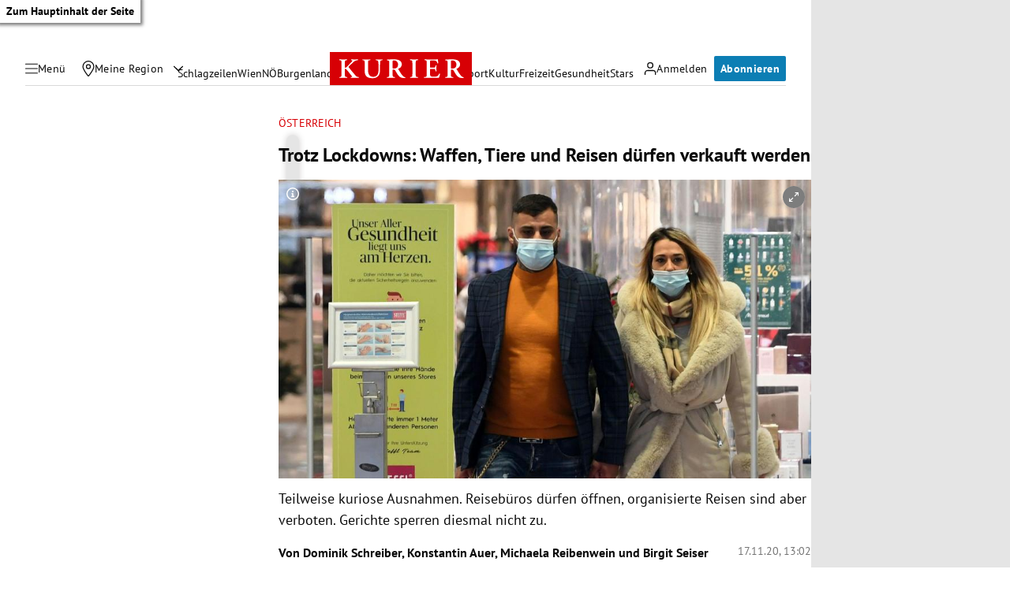

--- FILE ---
content_type: application/javascript; charset=utf-8
request_url: https://fundingchoicesmessages.google.com/f/AGSKWxVgXjG7i3yZ1eZ5sfoNl9w6dB416FHMZ22_JbcEs537E1734RjNHTcW0za2jZkmgo84j-xlU7XpamDNFzVdELPxkVKWpj43haT_XFfZfGhIYziPhD4D6dkQSDxxCfAE1yhLd1DUrsyZhA4p5LqDi1-AmH6yIzng7vbNwS9PGbVz6ABimBnOnQOh2r5w/__728x90&/adwidget_/adenc_/750x100./common/adv_
body_size: -1290
content:
window['865b88da-6412-4d7d-9d2c-c75a40749575'] = true;